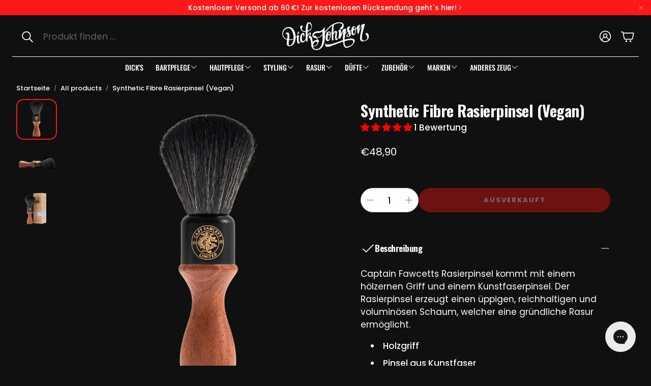

--- FILE ---
content_type: text/json
request_url: https://conf.config-security.com/model
body_size: 86
content:
{"title":"recommendation AI model (keras)","structure":"release_id=0x3c:20:29:43:5f:46:4c:60:56:76:36:3b:52:6c:68:54:75:3d:28:3a:67:77:26:3d:39:29:25:73:7b;keras;niqyqvwne82gqwrha03vc4rynvnm0winf3sumyii91j8z6mpf38gsv1v84llpzdyrzb8qbgc","weights":"../weights/3c202943.h5","biases":"../biases/3c202943.h5"}